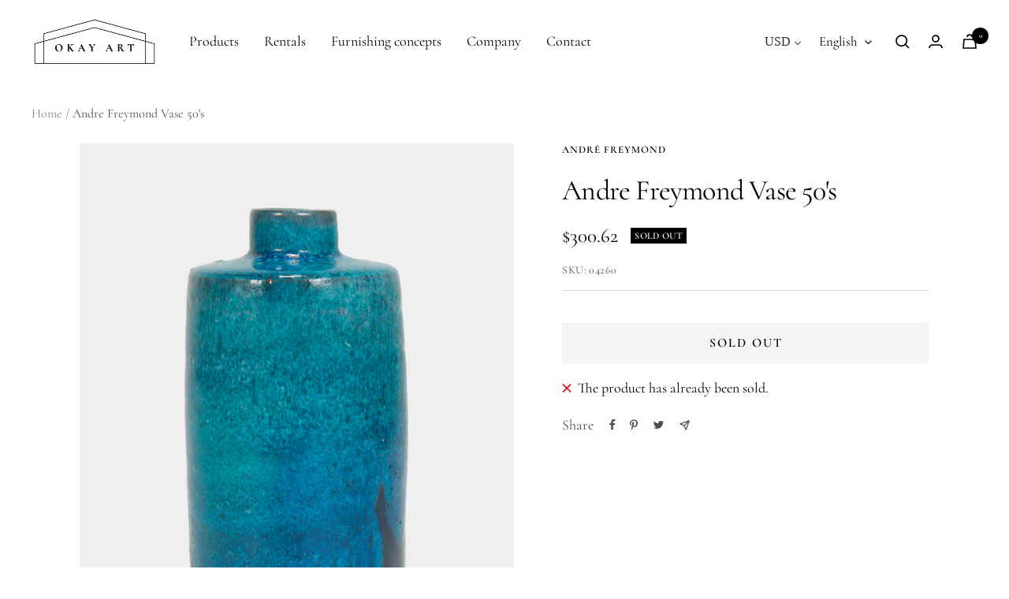

--- FILE ---
content_type: text/javascript; charset=utf-8
request_url: https://okayart.com/products/andre-freymond-unique-vase-50er.js
body_size: 507
content:
{"id":4123365933102,"title":"Andre Freymond Unique Vase 50er","handle":"andre-freymond-unique-vase-50er","description":"\u003cp\u003eAndré Freymond Keramik Vase, Einzelanfertigung hergestellt in seinem Atelier in Böckten in den fünfziger Jahren. Natürliche Muster, Farbverlauf von Türkis bis dunkel Blau. Unterseitig signiert mit Namen und \"Piece Unique\".\u003c\/p\u003e","published_at":"2019-09-24T12:31:16+02:00","created_at":"2019-09-24T12:31:16+02:00","vendor":"André Freymond","type":"Objekte","tags":["designers:André Freymond","Vase"],"price":28000,"price_min":28000,"price_max":28000,"available":false,"price_varies":false,"compare_at_price":null,"compare_at_price_min":0,"compare_at_price_max":0,"compare_at_price_varies":false,"variants":[{"id":30260331839534,"title":"Default Title","option1":"Default Title","option2":null,"option3":null,"sku":"04260","requires_shipping":true,"taxable":true,"featured_image":null,"available":false,"name":"Andre Freymond Unique Vase 50er","public_title":null,"options":["Default Title"],"price":28000,"weight":0,"compare_at_price":null,"inventory_management":"shopify","barcode":"","requires_selling_plan":false,"selling_plan_allocations":[]}],"images":["\/\/cdn.shopify.com\/s\/files\/1\/0037\/0737\/1566\/products\/2019-02-08-Okay-Art-212.jpg?v=1569375798","\/\/cdn.shopify.com\/s\/files\/1\/0037\/0737\/1566\/products\/2019-02-08-Okay-Art-214.jpg?v=1569375798","\/\/cdn.shopify.com\/s\/files\/1\/0037\/0737\/1566\/products\/2019-02-08-Okay-Art-216.jpg?v=1569375798","\/\/cdn.shopify.com\/s\/files\/1\/0037\/0737\/1566\/products\/2019-02-08-Okay-Art-217.jpg?v=1569375798","\/\/cdn.shopify.com\/s\/files\/1\/0037\/0737\/1566\/products\/2019-02-08-Okay-Art-218.jpg?v=1569375798","\/\/cdn.shopify.com\/s\/files\/1\/0037\/0737\/1566\/products\/2019-02-08-Okay-Art-219.jpg?v=1569375798","\/\/cdn.shopify.com\/s\/files\/1\/0037\/0737\/1566\/products\/2019-02-08-Okay-Art-221.jpg?v=1569375798"],"featured_image":"\/\/cdn.shopify.com\/s\/files\/1\/0037\/0737\/1566\/products\/2019-02-08-Okay-Art-212.jpg?v=1569375798","options":[{"name":"Title","position":1,"values":["Default Title"]}],"url":"\/products\/andre-freymond-unique-vase-50er","media":[{"alt":"2019-02-08 Okay Art-212","id":2178419753006,"position":1,"preview_image":{"aspect_ratio":0.667,"height":4896,"width":3264,"src":"https:\/\/cdn.shopify.com\/s\/files\/1\/0037\/0737\/1566\/products\/2019-02-08-Okay-Art-212.jpg?v=1569375798"},"aspect_ratio":0.667,"height":4896,"media_type":"image","src":"https:\/\/cdn.shopify.com\/s\/files\/1\/0037\/0737\/1566\/products\/2019-02-08-Okay-Art-212.jpg?v=1569375798","width":3264},{"alt":"2019-02-08 Okay Art-214","id":2178419785774,"position":2,"preview_image":{"aspect_ratio":0.667,"height":4896,"width":3264,"src":"https:\/\/cdn.shopify.com\/s\/files\/1\/0037\/0737\/1566\/products\/2019-02-08-Okay-Art-214.jpg?v=1569375798"},"aspect_ratio":0.667,"height":4896,"media_type":"image","src":"https:\/\/cdn.shopify.com\/s\/files\/1\/0037\/0737\/1566\/products\/2019-02-08-Okay-Art-214.jpg?v=1569375798","width":3264},{"alt":"2019-02-08 Okay Art-216","id":2178419818542,"position":3,"preview_image":{"aspect_ratio":0.667,"height":4896,"width":3264,"src":"https:\/\/cdn.shopify.com\/s\/files\/1\/0037\/0737\/1566\/products\/2019-02-08-Okay-Art-216.jpg?v=1569375798"},"aspect_ratio":0.667,"height":4896,"media_type":"image","src":"https:\/\/cdn.shopify.com\/s\/files\/1\/0037\/0737\/1566\/products\/2019-02-08-Okay-Art-216.jpg?v=1569375798","width":3264},{"alt":"2019-02-08 Okay Art-217","id":2178419851310,"position":4,"preview_image":{"aspect_ratio":0.667,"height":4896,"width":3264,"src":"https:\/\/cdn.shopify.com\/s\/files\/1\/0037\/0737\/1566\/products\/2019-02-08-Okay-Art-217.jpg?v=1569375798"},"aspect_ratio":0.667,"height":4896,"media_type":"image","src":"https:\/\/cdn.shopify.com\/s\/files\/1\/0037\/0737\/1566\/products\/2019-02-08-Okay-Art-217.jpg?v=1569375798","width":3264},{"alt":"2019-02-08 Okay Art-218","id":2178419884078,"position":5,"preview_image":{"aspect_ratio":0.667,"height":4896,"width":3264,"src":"https:\/\/cdn.shopify.com\/s\/files\/1\/0037\/0737\/1566\/products\/2019-02-08-Okay-Art-218.jpg?v=1569375798"},"aspect_ratio":0.667,"height":4896,"media_type":"image","src":"https:\/\/cdn.shopify.com\/s\/files\/1\/0037\/0737\/1566\/products\/2019-02-08-Okay-Art-218.jpg?v=1569375798","width":3264},{"alt":"2019-02-08 Okay Art-219","id":2178419916846,"position":6,"preview_image":{"aspect_ratio":0.667,"height":4896,"width":3264,"src":"https:\/\/cdn.shopify.com\/s\/files\/1\/0037\/0737\/1566\/products\/2019-02-08-Okay-Art-219.jpg?v=1569375798"},"aspect_ratio":0.667,"height":4896,"media_type":"image","src":"https:\/\/cdn.shopify.com\/s\/files\/1\/0037\/0737\/1566\/products\/2019-02-08-Okay-Art-219.jpg?v=1569375798","width":3264},{"alt":"2019-02-08 Okay Art-221","id":2178422046766,"position":7,"preview_image":{"aspect_ratio":0.667,"height":4896,"width":3264,"src":"https:\/\/cdn.shopify.com\/s\/files\/1\/0037\/0737\/1566\/products\/2019-02-08-Okay-Art-221.jpg?v=1569375798"},"aspect_ratio":0.667,"height":4896,"media_type":"image","src":"https:\/\/cdn.shopify.com\/s\/files\/1\/0037\/0737\/1566\/products\/2019-02-08-Okay-Art-221.jpg?v=1569375798","width":3264}],"requires_selling_plan":false,"selling_plan_groups":[]}

--- FILE ---
content_type: text/javascript; charset=utf-8
request_url: https://okayart.com/en/products/andre-freymond-unique-vase-50er.js
body_size: 397
content:
{"id":4123365933102,"title":"Andre Freymond Vase 50's","handle":"andre-freymond-unique-vase-50er","description":"André Freymond Ceramic vase, made in his studio in Böckten in the fifties. Natural pattern, changing colours from turquoise to dark blue. Signed on the underside with names and \"Piece Unique\".","published_at":"2019-09-24T12:31:16+02:00","created_at":"2019-09-24T12:31:16+02:00","vendor":"André Freymond","type":"Objekte","tags":["designers:André Freymond","Vase"],"price":28000,"price_min":28000,"price_max":28000,"available":false,"price_varies":false,"compare_at_price":null,"compare_at_price_min":0,"compare_at_price_max":0,"compare_at_price_varies":false,"variants":[{"id":30260331839534,"title":"Default Title","option1":"Default Title","option2":null,"option3":null,"sku":"04260","requires_shipping":true,"taxable":true,"featured_image":null,"available":false,"name":"Andre Freymond Vase 50's","public_title":null,"options":["Default Title"],"price":28000,"weight":0,"compare_at_price":null,"inventory_management":"shopify","barcode":"","requires_selling_plan":false,"selling_plan_allocations":[]}],"images":["\/\/cdn.shopify.com\/s\/files\/1\/0037\/0737\/1566\/products\/2019-02-08-Okay-Art-212.jpg?v=1569375798","\/\/cdn.shopify.com\/s\/files\/1\/0037\/0737\/1566\/products\/2019-02-08-Okay-Art-214.jpg?v=1569375798","\/\/cdn.shopify.com\/s\/files\/1\/0037\/0737\/1566\/products\/2019-02-08-Okay-Art-216.jpg?v=1569375798","\/\/cdn.shopify.com\/s\/files\/1\/0037\/0737\/1566\/products\/2019-02-08-Okay-Art-217.jpg?v=1569375798","\/\/cdn.shopify.com\/s\/files\/1\/0037\/0737\/1566\/products\/2019-02-08-Okay-Art-218.jpg?v=1569375798","\/\/cdn.shopify.com\/s\/files\/1\/0037\/0737\/1566\/products\/2019-02-08-Okay-Art-219.jpg?v=1569375798","\/\/cdn.shopify.com\/s\/files\/1\/0037\/0737\/1566\/products\/2019-02-08-Okay-Art-221.jpg?v=1569375798"],"featured_image":"\/\/cdn.shopify.com\/s\/files\/1\/0037\/0737\/1566\/products\/2019-02-08-Okay-Art-212.jpg?v=1569375798","options":[{"name":"Title","position":1,"values":["Default Title"]}],"url":"\/en\/products\/andre-freymond-unique-vase-50er","media":[{"alt":"2019-02-08 Okay Art-212","id":2178419753006,"position":1,"preview_image":{"aspect_ratio":0.667,"height":4896,"width":3264,"src":"https:\/\/cdn.shopify.com\/s\/files\/1\/0037\/0737\/1566\/products\/2019-02-08-Okay-Art-212.jpg?v=1569375798"},"aspect_ratio":0.667,"height":4896,"media_type":"image","src":"https:\/\/cdn.shopify.com\/s\/files\/1\/0037\/0737\/1566\/products\/2019-02-08-Okay-Art-212.jpg?v=1569375798","width":3264},{"alt":"2019-02-08 Okay Art-214","id":2178419785774,"position":2,"preview_image":{"aspect_ratio":0.667,"height":4896,"width":3264,"src":"https:\/\/cdn.shopify.com\/s\/files\/1\/0037\/0737\/1566\/products\/2019-02-08-Okay-Art-214.jpg?v=1569375798"},"aspect_ratio":0.667,"height":4896,"media_type":"image","src":"https:\/\/cdn.shopify.com\/s\/files\/1\/0037\/0737\/1566\/products\/2019-02-08-Okay-Art-214.jpg?v=1569375798","width":3264},{"alt":"2019-02-08 Okay Art-216","id":2178419818542,"position":3,"preview_image":{"aspect_ratio":0.667,"height":4896,"width":3264,"src":"https:\/\/cdn.shopify.com\/s\/files\/1\/0037\/0737\/1566\/products\/2019-02-08-Okay-Art-216.jpg?v=1569375798"},"aspect_ratio":0.667,"height":4896,"media_type":"image","src":"https:\/\/cdn.shopify.com\/s\/files\/1\/0037\/0737\/1566\/products\/2019-02-08-Okay-Art-216.jpg?v=1569375798","width":3264},{"alt":"2019-02-08 Okay Art-217","id":2178419851310,"position":4,"preview_image":{"aspect_ratio":0.667,"height":4896,"width":3264,"src":"https:\/\/cdn.shopify.com\/s\/files\/1\/0037\/0737\/1566\/products\/2019-02-08-Okay-Art-217.jpg?v=1569375798"},"aspect_ratio":0.667,"height":4896,"media_type":"image","src":"https:\/\/cdn.shopify.com\/s\/files\/1\/0037\/0737\/1566\/products\/2019-02-08-Okay-Art-217.jpg?v=1569375798","width":3264},{"alt":"2019-02-08 Okay Art-218","id":2178419884078,"position":5,"preview_image":{"aspect_ratio":0.667,"height":4896,"width":3264,"src":"https:\/\/cdn.shopify.com\/s\/files\/1\/0037\/0737\/1566\/products\/2019-02-08-Okay-Art-218.jpg?v=1569375798"},"aspect_ratio":0.667,"height":4896,"media_type":"image","src":"https:\/\/cdn.shopify.com\/s\/files\/1\/0037\/0737\/1566\/products\/2019-02-08-Okay-Art-218.jpg?v=1569375798","width":3264},{"alt":"2019-02-08 Okay Art-219","id":2178419916846,"position":6,"preview_image":{"aspect_ratio":0.667,"height":4896,"width":3264,"src":"https:\/\/cdn.shopify.com\/s\/files\/1\/0037\/0737\/1566\/products\/2019-02-08-Okay-Art-219.jpg?v=1569375798"},"aspect_ratio":0.667,"height":4896,"media_type":"image","src":"https:\/\/cdn.shopify.com\/s\/files\/1\/0037\/0737\/1566\/products\/2019-02-08-Okay-Art-219.jpg?v=1569375798","width":3264},{"alt":"2019-02-08 Okay Art-221","id":2178422046766,"position":7,"preview_image":{"aspect_ratio":0.667,"height":4896,"width":3264,"src":"https:\/\/cdn.shopify.com\/s\/files\/1\/0037\/0737\/1566\/products\/2019-02-08-Okay-Art-221.jpg?v=1569375798"},"aspect_ratio":0.667,"height":4896,"media_type":"image","src":"https:\/\/cdn.shopify.com\/s\/files\/1\/0037\/0737\/1566\/products\/2019-02-08-Okay-Art-221.jpg?v=1569375798","width":3264}],"requires_selling_plan":false,"selling_plan_groups":[]}